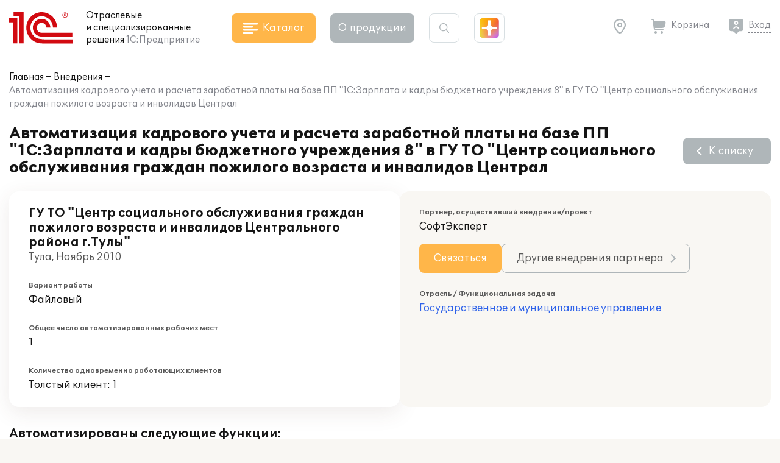

--- FILE ---
content_type: text/html; charset=UTF-8
request_url: https://solutions.1c.ru/ajax/user/getGeo.php
body_size: -47
content:
{"approve":0,"city_id":-1}